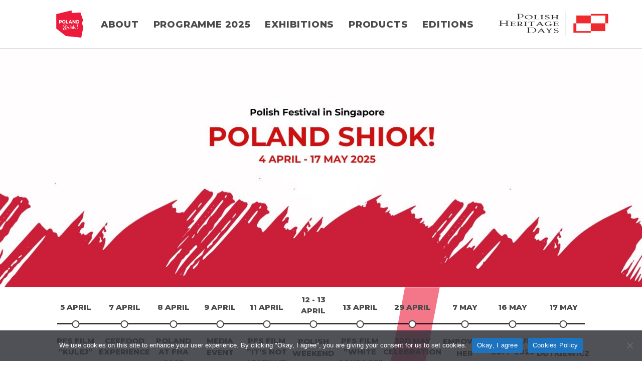

--- FILE ---
content_type: text/html; charset=UTF-8
request_url: https://polandshiok.sg/category/programme/special-events/
body_size: 11697
content:
<!DOCTYPE html>
<html lang="en-US" class="no-js">

<head>
    <meta charset="UTF-8">
    <meta http-equiv="X-UA-Compatible" content="IE=edge">
    <meta name="viewport" content="width=device-width, initial-scale=1">
    <meta name="apple-mobile-web-app-capable" content="yes">
    <meta name="robots" content="all">
    <meta name="SKYPE_TOOLBAR" content="SKYPE_TOOLBAR_PARSER_COMPATIBLE">
    <meta name="apple-mobile-web-app-capable" content="yes">

    <link rel="apple-touch-icon" sizes="180x180" href="/wp-content/themes/shiok-23/apple-touch-icon.png">
    <link rel="icon" type="image/png" sizes="32x32" href="/wp-content/themes/shiok-23/favicon-32x32.png">
    <link rel="icon" type="image/png" sizes="16x16" href="/wp-content/themes/shiok-23/favicon-16x16.png">
    <link rel="manifest" href="/wp-content/themes/shiok-23/site.webmanifest">
    <link rel="mask-icon" href="/wp-content/themes/shiok-23/safari-pinned-tab.svg" color="#5bbad5">
    <meta name="msapplication-TileColor" content="#da532c">
    <meta name="theme-color" content="#ffffff">
    <link rel="stylesheet" href="/wp-content/themes/shiok-23/styles/bulma.min.css">
    <link href="https://fonts.googleapis.com/css?family=Montserrat:300,400,500,600,800&display=swap" rel="stylesheet">
    <link href="https://fonts.googleapis.com/css?family=EB+Garamond&display=swap" rel="stylesheet">
    <link href="https://fonts.googleapis.com/css2?family=Cormorant+Garamond:wght@600&display=swap" rel=" stylesheet">
    <link rel="stylesheet" href="https://use.fontawesome.com/releases/v5.6.3/css/all.css" integrity="sha384-UHRtZLI+pbxtHCWp1t77Bi1L4ZtiqrqD80Kn4Z8NTSRyMA2Fd33n5dQ8lWUE00s/" crossorigin="anonymous">

    <!--[if lt IE 9]>
		<script src="https://polandshiok.sg/wp-content/themes/shiok-23/js/html5.js"></script>
		<![endif]-->
    <meta name='robots' content='index, follow, max-image-preview:large, max-snippet:-1, max-video-preview:-1' />
	<style>img:is([sizes="auto" i], [sizes^="auto," i]) { contain-intrinsic-size: 3000px 1500px }</style>
	
	<!-- This site is optimized with the Yoast SEO plugin v24.9 - https://yoast.com/wordpress/plugins/seo/ -->
	<title>Special Events</title>
	<link rel="canonical" href="https://polandshiok.sg/category/programme/special-events/" />
	<meta property="og:locale" content="en_US" />
	<meta property="og:type" content="article" />
	<meta property="og:title" content="Special Events" />
	<meta property="og:url" content="https://polandshiok.sg/category/programme/special-events/" />
	<meta property="og:site_name" content="polandshiok.sg" />
	<meta name="twitter:card" content="summary_large_image" />
	<script type="application/ld+json" class="yoast-schema-graph">{"@context":"https://schema.org","@graph":[{"@type":"CollectionPage","@id":"https://polandshiok.sg/category/programme/special-events/","url":"https://polandshiok.sg/category/programme/special-events/","name":"Special Events","isPartOf":{"@id":"https://polandshiok.sg/#website"},"primaryImageOfPage":{"@id":"https://polandshiok.sg/category/programme/special-events/#primaryimage"},"image":{"@id":"https://polandshiok.sg/category/programme/special-events/#primaryimage"},"thumbnailUrl":"https://polandshiok.sg/wp-content/uploads/2019/04/OfficialOpening.png","breadcrumb":{"@id":"https://polandshiok.sg/category/programme/special-events/#breadcrumb"},"inLanguage":"en-US"},{"@type":"ImageObject","inLanguage":"en-US","@id":"https://polandshiok.sg/category/programme/special-events/#primaryimage","url":"https://polandshiok.sg/wp-content/uploads/2019/04/OfficialOpening.png","contentUrl":"https://polandshiok.sg/wp-content/uploads/2019/04/OfficialOpening.png","width":1512,"height":1134},{"@type":"BreadcrumbList","@id":"https://polandshiok.sg/category/programme/special-events/#breadcrumb","itemListElement":[{"@type":"ListItem","position":1,"name":"Home","item":"https://polandshiok.sg/"},{"@type":"ListItem","position":2,"name":"Programme","item":"https://polandshiok.sg/category/programme/"},{"@type":"ListItem","position":3,"name":"Special Events"}]},{"@type":"WebSite","@id":"https://polandshiok.sg/#website","url":"https://polandshiok.sg/","name":"polandshiok.sg","description":"","publisher":{"@id":"https://polandshiok.sg/#organization"},"potentialAction":[{"@type":"SearchAction","target":{"@type":"EntryPoint","urlTemplate":"https://polandshiok.sg/?s={search_term_string}"},"query-input":{"@type":"PropertyValueSpecification","valueRequired":true,"valueName":"search_term_string"}}],"inLanguage":"en-US"},{"@type":"Organization","@id":"https://polandshiok.sg/#organization","name":"EMBASSY OF THE REPUBLIC OF POLAND","url":"https://polandshiok.sg/","logo":{"@type":"ImageObject","inLanguage":"en-US","@id":"https://polandshiok.sg/#/schema/logo/image/","url":"https://polandshiok.sg/wp-content/uploads/2020/08/Embassy-of-Poland_logo.png","contentUrl":"https://polandshiok.sg/wp-content/uploads/2020/08/Embassy-of-Poland_logo.png","width":615,"height":414,"caption":"EMBASSY OF THE REPUBLIC OF POLAND"},"image":{"@id":"https://polandshiok.sg/#/schema/logo/image/"},"sameAs":["https://www.facebook.com/PolandSHIOK","https://www.instagram.com/polandshiok/"]}]}</script>
	<!-- / Yoast SEO plugin. -->


<link rel="alternate" type="application/rss+xml" title="polandshiok.sg &raquo; Special Events Category Feed" href="https://polandshiok.sg/category/programme/special-events/feed/" />
<script type="text/javascript">
/* <![CDATA[ */
window._wpemojiSettings = {"baseUrl":"https:\/\/s.w.org\/images\/core\/emoji\/15.1.0\/72x72\/","ext":".png","svgUrl":"https:\/\/s.w.org\/images\/core\/emoji\/15.1.0\/svg\/","svgExt":".svg","source":{"concatemoji":"https:\/\/polandshiok.sg\/wp-includes\/js\/wp-emoji-release.min.js?ver=6.8"}};
/*! This file is auto-generated */
!function(i,n){var o,s,e;function c(e){try{var t={supportTests:e,timestamp:(new Date).valueOf()};sessionStorage.setItem(o,JSON.stringify(t))}catch(e){}}function p(e,t,n){e.clearRect(0,0,e.canvas.width,e.canvas.height),e.fillText(t,0,0);var t=new Uint32Array(e.getImageData(0,0,e.canvas.width,e.canvas.height).data),r=(e.clearRect(0,0,e.canvas.width,e.canvas.height),e.fillText(n,0,0),new Uint32Array(e.getImageData(0,0,e.canvas.width,e.canvas.height).data));return t.every(function(e,t){return e===r[t]})}function u(e,t,n){switch(t){case"flag":return n(e,"\ud83c\udff3\ufe0f\u200d\u26a7\ufe0f","\ud83c\udff3\ufe0f\u200b\u26a7\ufe0f")?!1:!n(e,"\ud83c\uddfa\ud83c\uddf3","\ud83c\uddfa\u200b\ud83c\uddf3")&&!n(e,"\ud83c\udff4\udb40\udc67\udb40\udc62\udb40\udc65\udb40\udc6e\udb40\udc67\udb40\udc7f","\ud83c\udff4\u200b\udb40\udc67\u200b\udb40\udc62\u200b\udb40\udc65\u200b\udb40\udc6e\u200b\udb40\udc67\u200b\udb40\udc7f");case"emoji":return!n(e,"\ud83d\udc26\u200d\ud83d\udd25","\ud83d\udc26\u200b\ud83d\udd25")}return!1}function f(e,t,n){var r="undefined"!=typeof WorkerGlobalScope&&self instanceof WorkerGlobalScope?new OffscreenCanvas(300,150):i.createElement("canvas"),a=r.getContext("2d",{willReadFrequently:!0}),o=(a.textBaseline="top",a.font="600 32px Arial",{});return e.forEach(function(e){o[e]=t(a,e,n)}),o}function t(e){var t=i.createElement("script");t.src=e,t.defer=!0,i.head.appendChild(t)}"undefined"!=typeof Promise&&(o="wpEmojiSettingsSupports",s=["flag","emoji"],n.supports={everything:!0,everythingExceptFlag:!0},e=new Promise(function(e){i.addEventListener("DOMContentLoaded",e,{once:!0})}),new Promise(function(t){var n=function(){try{var e=JSON.parse(sessionStorage.getItem(o));if("object"==typeof e&&"number"==typeof e.timestamp&&(new Date).valueOf()<e.timestamp+604800&&"object"==typeof e.supportTests)return e.supportTests}catch(e){}return null}();if(!n){if("undefined"!=typeof Worker&&"undefined"!=typeof OffscreenCanvas&&"undefined"!=typeof URL&&URL.createObjectURL&&"undefined"!=typeof Blob)try{var e="postMessage("+f.toString()+"("+[JSON.stringify(s),u.toString(),p.toString()].join(",")+"));",r=new Blob([e],{type:"text/javascript"}),a=new Worker(URL.createObjectURL(r),{name:"wpTestEmojiSupports"});return void(a.onmessage=function(e){c(n=e.data),a.terminate(),t(n)})}catch(e){}c(n=f(s,u,p))}t(n)}).then(function(e){for(var t in e)n.supports[t]=e[t],n.supports.everything=n.supports.everything&&n.supports[t],"flag"!==t&&(n.supports.everythingExceptFlag=n.supports.everythingExceptFlag&&n.supports[t]);n.supports.everythingExceptFlag=n.supports.everythingExceptFlag&&!n.supports.flag,n.DOMReady=!1,n.readyCallback=function(){n.DOMReady=!0}}).then(function(){return e}).then(function(){var e;n.supports.everything||(n.readyCallback(),(e=n.source||{}).concatemoji?t(e.concatemoji):e.wpemoji&&e.twemoji&&(t(e.twemoji),t(e.wpemoji)))}))}((window,document),window._wpemojiSettings);
/* ]]> */
</script>
<link rel='stylesheet' id='sbi_styles-css' href='https://polandshiok.sg/wp-content/plugins/instagram-feed/css/sbi-styles.min.css?ver=6.8.0' type='text/css' media='all' />
<style id='wp-emoji-styles-inline-css' type='text/css'>

	img.wp-smiley, img.emoji {
		display: inline !important;
		border: none !important;
		box-shadow: none !important;
		height: 1em !important;
		width: 1em !important;
		margin: 0 0.07em !important;
		vertical-align: -0.1em !important;
		background: none !important;
		padding: 0 !important;
	}
</style>
<link rel='stylesheet' id='wp-block-library-css' href='https://polandshiok.sg/wp-includes/css/dist/block-library/style.min.css?ver=6.8' type='text/css' media='all' />
<style id='classic-theme-styles-inline-css' type='text/css'>
/*! This file is auto-generated */
.wp-block-button__link{color:#fff;background-color:#32373c;border-radius:9999px;box-shadow:none;text-decoration:none;padding:calc(.667em + 2px) calc(1.333em + 2px);font-size:1.125em}.wp-block-file__button{background:#32373c;color:#fff;text-decoration:none}
</style>
<style id='pdfemb-pdf-embedder-viewer-style-inline-css' type='text/css'>
.wp-block-pdfemb-pdf-embedder-viewer{max-width:none}

</style>
<style id='global-styles-inline-css' type='text/css'>
:root{--wp--preset--aspect-ratio--square: 1;--wp--preset--aspect-ratio--4-3: 4/3;--wp--preset--aspect-ratio--3-4: 3/4;--wp--preset--aspect-ratio--3-2: 3/2;--wp--preset--aspect-ratio--2-3: 2/3;--wp--preset--aspect-ratio--16-9: 16/9;--wp--preset--aspect-ratio--9-16: 9/16;--wp--preset--color--black: #000000;--wp--preset--color--cyan-bluish-gray: #abb8c3;--wp--preset--color--white: #ffffff;--wp--preset--color--pale-pink: #f78da7;--wp--preset--color--vivid-red: #cf2e2e;--wp--preset--color--luminous-vivid-orange: #ff6900;--wp--preset--color--luminous-vivid-amber: #fcb900;--wp--preset--color--light-green-cyan: #7bdcb5;--wp--preset--color--vivid-green-cyan: #00d084;--wp--preset--color--pale-cyan-blue: #8ed1fc;--wp--preset--color--vivid-cyan-blue: #0693e3;--wp--preset--color--vivid-purple: #9b51e0;--wp--preset--gradient--vivid-cyan-blue-to-vivid-purple: linear-gradient(135deg,rgba(6,147,227,1) 0%,rgb(155,81,224) 100%);--wp--preset--gradient--light-green-cyan-to-vivid-green-cyan: linear-gradient(135deg,rgb(122,220,180) 0%,rgb(0,208,130) 100%);--wp--preset--gradient--luminous-vivid-amber-to-luminous-vivid-orange: linear-gradient(135deg,rgba(252,185,0,1) 0%,rgba(255,105,0,1) 100%);--wp--preset--gradient--luminous-vivid-orange-to-vivid-red: linear-gradient(135deg,rgba(255,105,0,1) 0%,rgb(207,46,46) 100%);--wp--preset--gradient--very-light-gray-to-cyan-bluish-gray: linear-gradient(135deg,rgb(238,238,238) 0%,rgb(169,184,195) 100%);--wp--preset--gradient--cool-to-warm-spectrum: linear-gradient(135deg,rgb(74,234,220) 0%,rgb(151,120,209) 20%,rgb(207,42,186) 40%,rgb(238,44,130) 60%,rgb(251,105,98) 80%,rgb(254,248,76) 100%);--wp--preset--gradient--blush-light-purple: linear-gradient(135deg,rgb(255,206,236) 0%,rgb(152,150,240) 100%);--wp--preset--gradient--blush-bordeaux: linear-gradient(135deg,rgb(254,205,165) 0%,rgb(254,45,45) 50%,rgb(107,0,62) 100%);--wp--preset--gradient--luminous-dusk: linear-gradient(135deg,rgb(255,203,112) 0%,rgb(199,81,192) 50%,rgb(65,88,208) 100%);--wp--preset--gradient--pale-ocean: linear-gradient(135deg,rgb(255,245,203) 0%,rgb(182,227,212) 50%,rgb(51,167,181) 100%);--wp--preset--gradient--electric-grass: linear-gradient(135deg,rgb(202,248,128) 0%,rgb(113,206,126) 100%);--wp--preset--gradient--midnight: linear-gradient(135deg,rgb(2,3,129) 0%,rgb(40,116,252) 100%);--wp--preset--font-size--small: 13px;--wp--preset--font-size--medium: 20px;--wp--preset--font-size--large: 36px;--wp--preset--font-size--x-large: 42px;--wp--preset--spacing--20: 0.44rem;--wp--preset--spacing--30: 0.67rem;--wp--preset--spacing--40: 1rem;--wp--preset--spacing--50: 1.5rem;--wp--preset--spacing--60: 2.25rem;--wp--preset--spacing--70: 3.38rem;--wp--preset--spacing--80: 5.06rem;--wp--preset--shadow--natural: 6px 6px 9px rgba(0, 0, 0, 0.2);--wp--preset--shadow--deep: 12px 12px 50px rgba(0, 0, 0, 0.4);--wp--preset--shadow--sharp: 6px 6px 0px rgba(0, 0, 0, 0.2);--wp--preset--shadow--outlined: 6px 6px 0px -3px rgba(255, 255, 255, 1), 6px 6px rgba(0, 0, 0, 1);--wp--preset--shadow--crisp: 6px 6px 0px rgba(0, 0, 0, 1);}:where(.is-layout-flex){gap: 0.5em;}:where(.is-layout-grid){gap: 0.5em;}body .is-layout-flex{display: flex;}.is-layout-flex{flex-wrap: wrap;align-items: center;}.is-layout-flex > :is(*, div){margin: 0;}body .is-layout-grid{display: grid;}.is-layout-grid > :is(*, div){margin: 0;}:where(.wp-block-columns.is-layout-flex){gap: 2em;}:where(.wp-block-columns.is-layout-grid){gap: 2em;}:where(.wp-block-post-template.is-layout-flex){gap: 1.25em;}:where(.wp-block-post-template.is-layout-grid){gap: 1.25em;}.has-black-color{color: var(--wp--preset--color--black) !important;}.has-cyan-bluish-gray-color{color: var(--wp--preset--color--cyan-bluish-gray) !important;}.has-white-color{color: var(--wp--preset--color--white) !important;}.has-pale-pink-color{color: var(--wp--preset--color--pale-pink) !important;}.has-vivid-red-color{color: var(--wp--preset--color--vivid-red) !important;}.has-luminous-vivid-orange-color{color: var(--wp--preset--color--luminous-vivid-orange) !important;}.has-luminous-vivid-amber-color{color: var(--wp--preset--color--luminous-vivid-amber) !important;}.has-light-green-cyan-color{color: var(--wp--preset--color--light-green-cyan) !important;}.has-vivid-green-cyan-color{color: var(--wp--preset--color--vivid-green-cyan) !important;}.has-pale-cyan-blue-color{color: var(--wp--preset--color--pale-cyan-blue) !important;}.has-vivid-cyan-blue-color{color: var(--wp--preset--color--vivid-cyan-blue) !important;}.has-vivid-purple-color{color: var(--wp--preset--color--vivid-purple) !important;}.has-black-background-color{background-color: var(--wp--preset--color--black) !important;}.has-cyan-bluish-gray-background-color{background-color: var(--wp--preset--color--cyan-bluish-gray) !important;}.has-white-background-color{background-color: var(--wp--preset--color--white) !important;}.has-pale-pink-background-color{background-color: var(--wp--preset--color--pale-pink) !important;}.has-vivid-red-background-color{background-color: var(--wp--preset--color--vivid-red) !important;}.has-luminous-vivid-orange-background-color{background-color: var(--wp--preset--color--luminous-vivid-orange) !important;}.has-luminous-vivid-amber-background-color{background-color: var(--wp--preset--color--luminous-vivid-amber) !important;}.has-light-green-cyan-background-color{background-color: var(--wp--preset--color--light-green-cyan) !important;}.has-vivid-green-cyan-background-color{background-color: var(--wp--preset--color--vivid-green-cyan) !important;}.has-pale-cyan-blue-background-color{background-color: var(--wp--preset--color--pale-cyan-blue) !important;}.has-vivid-cyan-blue-background-color{background-color: var(--wp--preset--color--vivid-cyan-blue) !important;}.has-vivid-purple-background-color{background-color: var(--wp--preset--color--vivid-purple) !important;}.has-black-border-color{border-color: var(--wp--preset--color--black) !important;}.has-cyan-bluish-gray-border-color{border-color: var(--wp--preset--color--cyan-bluish-gray) !important;}.has-white-border-color{border-color: var(--wp--preset--color--white) !important;}.has-pale-pink-border-color{border-color: var(--wp--preset--color--pale-pink) !important;}.has-vivid-red-border-color{border-color: var(--wp--preset--color--vivid-red) !important;}.has-luminous-vivid-orange-border-color{border-color: var(--wp--preset--color--luminous-vivid-orange) !important;}.has-luminous-vivid-amber-border-color{border-color: var(--wp--preset--color--luminous-vivid-amber) !important;}.has-light-green-cyan-border-color{border-color: var(--wp--preset--color--light-green-cyan) !important;}.has-vivid-green-cyan-border-color{border-color: var(--wp--preset--color--vivid-green-cyan) !important;}.has-pale-cyan-blue-border-color{border-color: var(--wp--preset--color--pale-cyan-blue) !important;}.has-vivid-cyan-blue-border-color{border-color: var(--wp--preset--color--vivid-cyan-blue) !important;}.has-vivid-purple-border-color{border-color: var(--wp--preset--color--vivid-purple) !important;}.has-vivid-cyan-blue-to-vivid-purple-gradient-background{background: var(--wp--preset--gradient--vivid-cyan-blue-to-vivid-purple) !important;}.has-light-green-cyan-to-vivid-green-cyan-gradient-background{background: var(--wp--preset--gradient--light-green-cyan-to-vivid-green-cyan) !important;}.has-luminous-vivid-amber-to-luminous-vivid-orange-gradient-background{background: var(--wp--preset--gradient--luminous-vivid-amber-to-luminous-vivid-orange) !important;}.has-luminous-vivid-orange-to-vivid-red-gradient-background{background: var(--wp--preset--gradient--luminous-vivid-orange-to-vivid-red) !important;}.has-very-light-gray-to-cyan-bluish-gray-gradient-background{background: var(--wp--preset--gradient--very-light-gray-to-cyan-bluish-gray) !important;}.has-cool-to-warm-spectrum-gradient-background{background: var(--wp--preset--gradient--cool-to-warm-spectrum) !important;}.has-blush-light-purple-gradient-background{background: var(--wp--preset--gradient--blush-light-purple) !important;}.has-blush-bordeaux-gradient-background{background: var(--wp--preset--gradient--blush-bordeaux) !important;}.has-luminous-dusk-gradient-background{background: var(--wp--preset--gradient--luminous-dusk) !important;}.has-pale-ocean-gradient-background{background: var(--wp--preset--gradient--pale-ocean) !important;}.has-electric-grass-gradient-background{background: var(--wp--preset--gradient--electric-grass) !important;}.has-midnight-gradient-background{background: var(--wp--preset--gradient--midnight) !important;}.has-small-font-size{font-size: var(--wp--preset--font-size--small) !important;}.has-medium-font-size{font-size: var(--wp--preset--font-size--medium) !important;}.has-large-font-size{font-size: var(--wp--preset--font-size--large) !important;}.has-x-large-font-size{font-size: var(--wp--preset--font-size--x-large) !important;}
:where(.wp-block-post-template.is-layout-flex){gap: 1.25em;}:where(.wp-block-post-template.is-layout-grid){gap: 1.25em;}
:where(.wp-block-columns.is-layout-flex){gap: 2em;}:where(.wp-block-columns.is-layout-grid){gap: 2em;}
:root :where(.wp-block-pullquote){font-size: 1.5em;line-height: 1.6;}
</style>
<link rel='stylesheet' id='cookie-notice-front-css' href='https://polandshiok.sg/wp-content/plugins/cookie-notice/css/front.min.css?ver=2.5.6' type='text/css' media='all' />
<link rel='stylesheet' id='crellyslider.min-css' href='https://polandshiok.sg/wp-content/plugins/crelly-slider/css/crellyslider.min.css?ver=1.4.7' type='text/css' media='all' />
<link rel='stylesheet' id='bwg_fonts-css' href='https://polandshiok.sg/wp-content/plugins/photo-gallery/css/bwg-fonts/fonts.css?ver=0.0.1' type='text/css' media='all' />
<link rel='stylesheet' id='sumoselect-css' href='https://polandshiok.sg/wp-content/plugins/photo-gallery/css/sumoselect.min.css?ver=3.4.6' type='text/css' media='all' />
<link rel='stylesheet' id='mCustomScrollbar-css' href='https://polandshiok.sg/wp-content/plugins/photo-gallery/css/jquery.mCustomScrollbar.min.css?ver=3.1.5' type='text/css' media='all' />
<link rel='stylesheet' id='bwg_googlefonts-css' href='https://fonts.googleapis.com/css?family=Ubuntu&#038;subset=greek,latin,greek-ext,vietnamese,cyrillic-ext,latin-ext,cyrillic' type='text/css' media='all' />
<link rel='stylesheet' id='bwg_frontend-css' href='https://polandshiok.sg/wp-content/plugins/photo-gallery/css/styles.min.css?ver=1.8.35' type='text/css' media='all' />
<link rel='stylesheet' id='main-style-css' href='https://polandshiok.sg/wp-content/themes/shiok-23/styles/style.css?ver=1.0.0' type='text/css' media='all' />
<script type="text/javascript" id="cookie-notice-front-js-before">
/* <![CDATA[ */
var cnArgs = {"ajaxUrl":"https:\/\/polandshiok.sg\/wp-admin\/admin-ajax.php","nonce":"1d33c9746e","hideEffect":"fade","position":"bottom","onScroll":false,"onScrollOffset":100,"onClick":false,"cookieName":"cookie_notice_accepted","cookieTime":15811200,"cookieTimeRejected":15811200,"globalCookie":false,"redirection":false,"cache":false,"revokeCookies":false,"revokeCookiesOpt":"automatic"};
/* ]]> */
</script>
<script type="text/javascript" src="https://polandshiok.sg/wp-content/plugins/cookie-notice/js/front.min.js?ver=2.5.6" id="cookie-notice-front-js"></script>
<script type="text/javascript" src="https://polandshiok.sg/wp-includes/js/jquery/jquery.min.js?ver=3.7.1" id="jquery-core-js"></script>
<script type="text/javascript" src="https://polandshiok.sg/wp-includes/js/jquery/jquery-migrate.min.js?ver=3.4.1" id="jquery-migrate-js"></script>
<script type="text/javascript" src="https://polandshiok.sg/wp-includes/js/jquery/ui/core.min.js?ver=1.13.3" id="jquery-ui-core-js"></script>
<script type="text/javascript" src="https://polandshiok.sg/wp-content/plugins/crelly-slider/js/jquery.crellyslider.min.js?ver=1.4.7" id="jquery.crellyslider.min-js"></script>
<script type="text/javascript" src="https://polandshiok.sg/wp-content/plugins/photo-gallery/js/jquery.sumoselect.min.js?ver=3.4.6" id="sumoselect-js"></script>
<script type="text/javascript" src="https://polandshiok.sg/wp-content/plugins/photo-gallery/js/tocca.min.js?ver=2.0.9" id="bwg_mobile-js"></script>
<script type="text/javascript" src="https://polandshiok.sg/wp-content/plugins/photo-gallery/js/jquery.mCustomScrollbar.concat.min.js?ver=3.1.5" id="mCustomScrollbar-js"></script>
<script type="text/javascript" src="https://polandshiok.sg/wp-content/plugins/photo-gallery/js/jquery.fullscreen.min.js?ver=0.6.0" id="jquery-fullscreen-js"></script>
<script type="text/javascript" id="bwg_frontend-js-extra">
/* <![CDATA[ */
var bwg_objectsL10n = {"bwg_field_required":"field is required.","bwg_mail_validation":"This is not a valid email address.","bwg_search_result":"There are no images matching your search.","bwg_select_tag":"Select Tag","bwg_order_by":"Order By","bwg_search":"Search","bwg_show_ecommerce":"Show Ecommerce","bwg_hide_ecommerce":"Hide Ecommerce","bwg_show_comments":"Show Comments","bwg_hide_comments":"Hide Comments","bwg_restore":"Restore","bwg_maximize":"Maximize","bwg_fullscreen":"Fullscreen","bwg_exit_fullscreen":"Exit Fullscreen","bwg_search_tag":"SEARCH...","bwg_tag_no_match":"No tags found","bwg_all_tags_selected":"All tags selected","bwg_tags_selected":"tags selected","play":"Play","pause":"Pause","is_pro":"","bwg_play":"Play","bwg_pause":"Pause","bwg_hide_info":"Hide info","bwg_show_info":"Show info","bwg_hide_rating":"Hide rating","bwg_show_rating":"Show rating","ok":"Ok","cancel":"Cancel","select_all":"Select all","lazy_load":"0","lazy_loader":"https:\/\/polandshiok.sg\/wp-content\/plugins\/photo-gallery\/images\/ajax_loader.png","front_ajax":"0","bwg_tag_see_all":"see all tags","bwg_tag_see_less":"see less tags"};
/* ]]> */
</script>
<script type="text/javascript" src="https://polandshiok.sg/wp-content/plugins/photo-gallery/js/scripts.min.js?ver=1.8.35" id="bwg_frontend-js"></script>
<script type="text/javascript" src="https://polandshiok.sg/wp-content/themes/shiok-23/scripts/app.js?ver=11" id="app-script-js"></script>
<link rel="https://api.w.org/" href="https://polandshiok.sg/wp-json/" /><link rel="alternate" title="JSON" type="application/json" href="https://polandshiok.sg/wp-json/wp/v2/categories/30" /><link rel="EditURI" type="application/rsd+xml" title="RSD" href="https://polandshiok.sg/xmlrpc.php?rsd" />
<meta name="generator" content="WordPress 6.8" />
	<meta name="name" content="polandshiok.sg">
				<meta name="description" content="">
				<meta name="twitter:title" content="polandshiok.sg">
				<meta name="twitter:description" content="">
				<meta property="og:url" content="polandshiok.sg">
				<meta property="og:type" content="article">
				<meta property="og:title" content="polandshiok.sg">
				<meta property="og:description" content="">
				<meta property="og:site_name" content="polandshiok.sg">
				<meta itemprop="name" content="polandshiok.sg">
				<meta itemprop="description" content="">    <!-- Global site tag (gtag.js) - Google Analytics -->
    <script async src="https://www.googletagmanager.com/gtag/js?id=UA-155255396-1"></script>
    <script>
        window.dataLayer = window.dataLayer || [];

        function gtag() {
            dataLayer.push(arguments);
        }
        gtag('js', new Date());

        gtag('config', 'UA-155255396-1');
    </script>


</head>

<body class="archive category category-special-events category-30 wp-theme-shiok-23 cookies-not-set">
    <div class="Site" id="app">
        <div class="main-toper has-background-white">
            <div class="container">
                <nav class="navbar" role="navigation" aria-label="main navigation">
                    <div class="navbar-brand">
                        <a href="/" class="navbar-item">
                            <img src="https://polandshiok.sg/wp-content/themes/shiok-23/images/poland-shiok-square-inverse.png" class="is-hidden-touch" alt="PolandSHIOK 2020 Singapore" style="height: 100px;">
                            <img src="https://polandshiok.sg/wp-content/themes/shiok-23/images/poland-shiok-horizontal-horizontal.png" class="is-hidden-desktop" alt="PolandSHIOK 2020 Singapore" style="height: 100px;">
                            <img src="/wp-content/themes/shiok-23/images/Logo-Polish-Heritage-Days-120.png" class="is-hidden-desktop" alt="Polish Heritage Days" style="height: 100px;">
                        </a>

                        <a role="button" class="navbar-burger burger" aria-label="menu" aria-expanded="false" data-target="navbarBasicExample">
                            <span aria-hidden="true"></span>
                            <span aria-hidden="true"></span>
                            <span aria-hidden="true"></span>
                        </a>
                    </div>

                    <div class="navbar-menu">
                        <div class="navbar-start">
                            
					<div class="navbar-item is-hoverable"><a class="navbar-item" href="https://polandshiok.sg/festival/about/">About</a>
</div>					<div class="navbar-item is-hoverable"><a class="navbar-item" href="https://polandshiok.sg/programme-2025/">Programme 2025</a>
</div>					<div class="navbar-item is-hoverable"><a class="navbar-item" href="https://polandshiok.sg/exhibitions/">Exhibitions</a>
</div>					<div class="navbar-item is-hoverable"><a class="navbar-item" href="https://polandshiok.sg/products/">PRODUCTS</a>
</div>					<div class="navbar-item is-hoverable"><a class="navbar-item" href="">Editions</a>
<div class="navbar-dropdown">					<a class="navbar-item menu-parent is-hidden-touch" data-menu="162" href="https://polandshiok.sg/editions/polandshiok-2017/">PolandSHIOK 2017</a>
					<a class="navbar-item menu-parent is-hidden-touch" data-menu="165" href="https://polandshiok.sg/editions/polandshiok-2018/">PolandSHIOK 2018</a>
					<a class="navbar-item secondary is-hidden-touch" data-menu-parent="165" href="https://polandshiok.sg/gallery/2018-2/">Gallery 2018</a>
					<a class="navbar-item menu-parent is-hidden-touch" data-menu="1054" href="https://polandshiok.sg/editions/polandshiok-2019/">PolandSHIOK 2019</a>
					<a class="navbar-item secondary is-hidden-touch" data-menu-parent="1054" href="https://polandshiok.sg/programme-2019/">PROGRAMME (2019)</a>
					<a class="navbar-item menu-parent is-hidden-touch" data-menu="2748" href="https://polandshiok.sg/editions/polandshiok-2020/">PolandSHIOK 2020</a>
					<a class="navbar-item secondary is-hidden-touch" data-menu-parent="2748" href="https://polandshiok.sg/programme/">Programme 2020</a>
					<a class="navbar-item menu-parent is-hidden-touch" data-menu="5481" href="https://polandshiok.sg/editions/polandshiok-2021/">PolandSHIOK 2021</a>
					<a class="navbar-item secondary is-hidden-touch" data-menu-parent="5481" href="https://polandshiok.sg/programme2021/">Programme 2021</a>
					<a class="navbar-item menu-parent is-hidden-touch" data-menu="6667" href="https://polandshiok.sg/editions/polandshiok-2022/">PolandSHIOK 2022</a>
					<a class="navbar-item secondary is-hidden-touch" data-menu-parent="6667" href="https://polandshiok.sg/programme2022/">Programme 2022</a>
					<a class="navbar-item menu-parent is-hidden-touch" data-menu="8224" href="https://polandshiok.sg/gallery/polandshiok-2023/">PolandSHIOK 2023</a>
					<a class="navbar-item secondary is-hidden-touch" data-menu-parent="8224" href="https://polandshiok.sg/programme-2023/">Programme 2023</a>
					<a class="navbar-item menu-parent is-hidden-touch" data-menu="10081" href="https://polandshiok.sg/editions/poland-shiok-2024/">PolandSHIOK 2024</a>
					<a class="navbar-item secondary is-hidden-touch" data-menu-parent="10081" href="https://polandshiok.sg/programme-2024/">Programme 2024</a>
</div></div>			
                        </div>
                        <div class="is-hidden-mobile" style="display:flex; justify-content:flex-end; height:65px; margin-top:15px;">
                            <img src="/wp-content/themes/shiok-23/images/Logo-Polish-Heritage-Days-120.png" alt="Polish Heritage Days">
                        </div>
                    </div>
                </nav>
            </div>
        </div>

        <main class="Site-content">

<div class="is-hidden-mobile"><div style="display: none;" class="crellyslider-slider crellyslider-slider-full-width crellyslider-slider-homepage-v1 crellyslider-1" id="crellyslider-1">
<ul>
<li
style="
background-color: transparent;
background-image: none;
background-position: center center;
background-repeat: no-repeat;
background-size: cover;

"
data-in="fade"
data-ease-in="300"
data-out="fade"
data-ease-out="300"
data-time="3000"
>
<img
class=""
src="https://polandshiok.sg/wp-content/uploads/2025/03/strona-www-1.jpg"
alt=""
style="
z-index: 1;

"
data-delay="0"
data-ease-in="300"
data-ease-out="300"
data-in="fade"
data-out="fade"
data-ignore-ease-out="0"
data-top="0"
data-left="0"
data-time="all"
/>
</li>
</ul>
</div>
<script type="text/javascript">
(function($) {
$(document).ready(function() {
$("#crellyslider-1").crellySlider({
layout: 'full-width',
responsive: 1,
startWidth: 1345,
startHeight: 500,
automaticSlide: 1,
showControls: 1,
showNavigation: 1,
enableSwipe: 1,
showProgressBar: 1,
pauseOnHover: 0,
randomOrder: 0,
startFromSlide: 0,
beforeStart : function() {},
beforeSetResponsive : function() {},
beforeSlideStart : function() {},
beforePause	: function() {},
beforeResume : function() {},
});
});
})(jQuery);
</script>
</div><div class="is-hidden-tablet"><div style="display: none;" class="crellyslider-slider crellyslider-slider-full-width crellyslider-slider-HomePage-v1_mobile crellyslider-3" id="crellyslider-3">
<ul>
<li
style="
background-color: transparent;
background-image: none;
background-position: center center;
background-repeat: no-repeat;
background-size: cover;

"
data-in="fade"
data-ease-in="300"
data-out="fade"
data-ease-out="300"
data-time="3000"
>
<img
class=""
src=""
alt=""
style="
z-index: 1;

"
data-delay="0"
data-ease-in="300"
data-ease-out="300"
data-in="fade"
data-out="fade"
data-ignore-ease-out="0"
data-top="0"
data-left="0"
data-time="all"
/>
<img
class=""
src="https://polandshiok.sg/wp-content/uploads/2025/03/strona-www-mobile.jpg"
alt=""
style="
z-index: 1;

"
data-delay="0"
data-ease-in="300"
data-ease-out="300"
data-in="fade"
data-out="fade"
data-ignore-ease-out="0"
data-top="0"
data-left="0"
data-time="all"
/>
</li>
<li
style="
background-color: transparent;
background-image: url('https://polandshiok.sg/wp-content/uploads/2020/09/biesczady.jpg');
background-position: center center;
background-repeat: no-repeat;
background-size: cover;

"
data-in="fade"
data-ease-in="300"
data-out="fade"
data-ease-out="300"
data-time="5000"
>
<div
class=""
style="z-index: 1;

"
data-delay="0"
data-ease-in="300"
data-ease-out="300"
data-in="slideRight"
data-out="fadeRight"
data-ignore-ease-out="0"
data-top="792"
data-left="137"
data-time="all"
></div>
</li>
<li
style="
background-color: transparent;
background-image: url('https://polandshiok.sg/wp-content/uploads/2020/09/sowinski-park.jpg');
background-position: center center;
background-repeat: no-repeat;
background-size: cover;

"
data-in="fade"
data-ease-in="300"
data-out="fade"
data-ease-out="300"
data-time="5000"
>
<div
class=""
style="z-index: 1;

"
data-delay="0"
data-ease-in="300"
data-ease-out="300"
data-in="fade"
data-out="fade"
data-ignore-ease-out="0"
data-top="22"
data-left="139"
data-time="all"
><span style="font-family: 'arial black', sans-serif; color: #ffffff; font-size: 55px;">Bringing Poland<br />closer to Singapore!</span></div>
</li>
</ul>
</div>
<script type="text/javascript">
(function($) {
$(document).ready(function() {
$("#crellyslider-3").crellySlider({
layout: 'full-width',
responsive: 1,
startWidth: 900,
startHeight: 900,
automaticSlide: 1,
showControls: 1,
showNavigation: 1,
enableSwipe: 1,
showProgressBar: 1,
pauseOnHover: 0,
randomOrder: 0,
startFromSlide: 0,
beforeStart : function() {},
beforeSetResponsive : function() {},
beforeSlideStart : function() {},
beforePause	: function() {},
beforeResume : function() {},
});
});
})(jQuery);
</script>
</div>
<div class="shiok-doodle">

<div class="container transparent-white-background">
<div class="pt-3">
<div class="is-hidden-mobile timeline-wraper"><ul class="timeline-container">
<!-- 1 -->
 	<li class="timeline-link">
    <a href="https://polandshiok.sg/polish-film-showcase-kulej-all-that-glitters-isnt-gold/">
<div class="eventdate">
        5 April</div>
<div>
        PFS FILM
<div>”KULEJ”</div>
</div>
</a><a href="https://polandshiok.sg/polish-film-showcase-kulej-all-that-glitters-isnt-gold/"></a><a href="https://polandshiok.sg/polish-film-showcase-kulej-all-that-glitters-isnt-gold/"></a><a href="https://polandshiok.sg/polish-film-showcase-kulej-all-that-glitters-isnt-gold/"></a><a href="https://polandshiok.sg/polish-film-showcase-kulej-all-that-glitters-isnt-gold/"></a><a href="https://polandshiok.sg/polish-film-showcase-kulej-all-that-glitters-isnt-gold/">    </a></li>
<!-- 2 -->
 	<li class="timeline-link">
    <a href=" https://polandshiok.sg/ceefood-experience-delights-from-central-eastern-europe/">
<div class="eventdate">
        7 April</div>
<div>
        CEEFOOD
<div>EXPERIENCE</div>
</div>
</a><a href=" https://polandshiok.sg/ceefood-experience-delights-from-central-eastern-europe/"></a><a href=" https://polandshiok.sg/ceefood-experience-delights-from-central-eastern-europe/"></a><a href=" https://polandshiok.sg/ceefood-experience-delights-from-central-eastern-europe/"></a><a href=" https://polandshiok.sg/ceefood-experience-delights-from-central-eastern-europe/"></a><a href=" https://polandshiok.sg/ceefood-experience-delights-from-central-eastern-europe/">    </a></li>
<!-- 3 -->
 	<li class="timeline-link">
    <a href=" https://polandshiok.sg/poland-at-fha-food-beverage-2025/">
<div class="eventdate">
      8 April</div>
<div>
        POLAND AT FHA 2025</div>
</a><a href=" https://polandshiok.sg/poland-at-fha-food-beverage-2025/"></a><a href=" https://polandshiok.sg/poland-at-fha-food-beverage-2025/"></a><a href=" https://polandshiok.sg/poland-at-fha-food-beverage-2025/"></a><a href="https://polandshiok.sg/poland-at-fha-food-beverage-2025/"></a><a href=" https://polandshiok.sg/poland-at-fha-food-beverage-2025/">    </a></li>
<!-- 4 -->
 	<li class="timeline-link">
    <a href=" https://polandshiok.sg/media-event-at-sunreef-yacht/">
<div class="eventdate">
      9 April</div>
<div>
        MEDIA</div>
EVENT

</a><a href=" https://polandshiok.sg/media-event-at-sunreef-yacht/"></a><a href=" https://polandshiok.sg/media-event-at-sunreef-yacht/"></a><a href=" https://polandshiok.sg/media-event-at-sunreef-yacht/"></a><a href=" https://polandshiok.sg/media-event-at-sunreef-yacht/"></a><a href=" https://polandshiok.sg/media-event-at-sunreef-yacht/">    </a></li>
<!-- 5 -->
 	<li class="timeline-link">
    <a href="https://polandshiok.sg/polish-film-showcase-its-not-my-film/">
<div class="eventdate">
      11 April</div>
<div>
        PFS FILM
<div>”IT’S NOT MY FILM”</div>
</div>
</a><a href="https://polandshiok.sg/polish-film-showcase-its-not-my-film/"></a><a href="https://polandshiok.sg/polish-film-showcase-its-not-my-film/"></a><a href="https://polandshiok.sg/polish-film-showcase-its-not-my-film/"></a><a href="https://polandshiok.sg/polish-film-showcase-its-not-my-film/"></a><a href="https://polandshiok.sg/polish-film-showcase-its-not-my-film/">    </a></li>
<!-- 6 -->
 	<li class="timeline-link">
    <a href="https://polandshiok.sg/polish-weekend-stevens/">
<div class="eventlongdate">
        12 - 13 April</div>
POLISH WEEKEND
<div>@STEVENS</div>
</a><a href="https://polandshiok.sg/polish-weekend-stevens/"></a><a href="https://polandshiok.sg/polish-weekend-stevens/"></a><a href="https://polandshiok.sg/polish-weekend-stevens/"></a><a href="https://polandshiok.sg/polish-weekend-stevens/"></a>
<div><a href="https://polandshiok.sg/polish-weekend-stevens/"></a></div></li>
<!-- 7 -->
 	<li class="timeline-link">
    <a href="https://polandshiok.sg/polish-film-showcase-white-courage/">
<div class="eventdate">
      13 April</div>
<div>
        PFS FILM
<div>”WHITE COURAGE”</div>
</div>
</a><a href="https://polandshiok.sg/polish-film-showcase-white-courage/"></a><a href="https://polandshiok.sg/polish-film-showcase-white-courage/"></a><a href="https://polandshiok.sg/polish-film-showcase-white-courage/"></a><a href="https://polandshiok.sg/polish-film-showcase-white-courage/"></a><a href="https://polandshiok.sg/polish-film-showcase-white-courage/">    </a></li>
<!-- 8 -->
 	<li class="timeline-link">
    <a href="https://polandshiok.sg/national-day-celebration-2/">
<div class="eventdate">
      29 April</div>
<div>
        3RD MAY
<div>CELEBRATION</div>
</div>
</a><a href="https://polandshiok.sg/national-day-celebration-2/"></a><a href="https://polandshiok.sg/national-day-celebration-2/"></a><a href="https://polandshiok.sg/national-day-celebration-2/"></a><a href="https://polandshiok.sg/national-day-celebration-2/"></a><a href="https://polandshiok.sg/national-day-celebration-2/">    </a></li>
<!-- 9 -->
 	<li class="timeline-link">
    <a href="https://polandshiok.sg/empowerher/">
<div class="eventdate">
      7 May</div>
</a><a href="https://polandshiok.sg/empowerher/"></a><a href="https://polandshiok.sg/empowerher/"></a>
<div><a href="https://polandshiok.sg/empowerher/">
EMPOWER

</a><a href="https://polandshiok.sg/empowerher/"></a><a href="https://polandshiok.sg/empowerher/"></a>
<div><a href="https://polandshiok.sg/empowerher/">HER

</a><a href="https://polandshiok.sg/empowerher/"></a><a href="https://polandshiok.sg/empowerher/"></a>
<div><a href="https://polandshiok.sg/empowerher/">
</a>
<div><a href="https://polandshiok.sg/empowerher/">
</a><a href="https://polandshiok.sg/empowerher/"></a><a href="https://polandshiok.sg/empowerher/">    </a></div>
</div>
</div>
</div></li>
<!-- 10 -->
 	<li class="timeline-link">
    <a href="https://polandshiok.sg/minghun-polish-film-as-part-of-the-euff-2025/">
<div class="eventdate">
      16 May</div>
<div>
        “MINGHUN”
<div>EUFF 2025</div>
</div>
</a><a href="https://polandshiok.sg/minghun-polish-film-as-part-of-the-euff-2025/"></a><a href="https://polandshiok.sg/minghun-polish-film-as-part-of-the-euff-2025/"></a><a href="https://polandshiok.sg/minghun-polish-film-as-part-of-the-euff-2025/"></a><a href="https://polandshiok.sg/minghun-polish-film-as-part-of-the-euff-2025/"></a><a href="https://polandshiok.sg/minghun-polish-film-as-part-of-the-euff-2025/">    </a></li>
<!-- 11 -->
 	<li class="timeline-link">
    <a href="https://polandshiok.sg/artur-dutkiewicz-trio-concert-at-the-singapore-botanic-gardens/">
<div class="eventdate">
      17 May</div>
</a><a href="https://polandshiok.sg/artur-dutkiewicz-trio-concert-at-the-singapore-botanic-gardens/"></a><a href="https://polandshiok.sg/artur-dutkiewicz-trio-concert-at-the-singapore-botanic-gardens/"></a>
<div><a href="https://polandshiok.sg/artur-dutkiewicz-trio-concert-at-the-singapore-botanic-gardens/">
ARTUR DUTKIEWICZ

</a><a href="https://polandshiok.sg/artur-dutkiewicz-trio-concert-at-the-singapore-botanic-gardens/"></a><a href="https://polandshiok.sg/artur-dutkiewicz-trio-concert-at-the-singapore-botanic-gardens/"></a>
<div><a href="https://polandshiok.sg/artur-dutkiewicz-trio-concert-at-the-singapore-botanic-gardens/">TRIO CONCERT

</a><a href="https://polandshiok.sg/artur-dutkiewicz-trio-concert-at-the-singapore-botanic-gardens/"></a><a href="https://polandshiok.sg/artur-dutkiewicz-trio-concert-at-the-singapore-botanic-gardens/"></a>
<div><a href="https://polandshiok.sg/artur-dutkiewicz-trio-concert-at-the-singapore-botanic-gardens/">
</a>
<div><a href="https://polandshiok.sg/artur-dutkiewicz-trio-concert-at-the-singapore-botanic-gardens/">
</a><a href="https://polandshiok.sg/artur-dutkiewicz-trio-concert-at-the-singapore-botanic-gardens/"></a><a href="https://polandshiok.sg/artur-dutkiewicz-trio-concert-at-the-singapore-botanic-gardens/">    </a></div>
</div>
</div>
</div></li>
</ul></div><div class="is-hidden-tablet timeline-mobile-wraper"><ul class="timeline-container">
<!-- 1 -->
 	<li class="timeline-link">
    <a href="https://polandshiok.sg/polish-film-showcase-kulej-all-that-glitters-isnt-gold/">
<div class="eventdate">
        5 April</div>
<div>
        PFS FILM
<div>”KULEJ”</div>
</div>
</a><a href="https://polandshiok.sg/polish-film-showcase-kulej-all-that-glitters-isnt-gold/"></a><a href="https://polandshiok.sg/polish-film-showcase-kulej-all-that-glitters-isnt-gold/"></a><a href="https://polandshiok.sg/polish-film-showcase-kulej-all-that-glitters-isnt-gold/"></a><a href="https://polandshiok.sg/polish-film-showcase-kulej-all-that-glitters-isnt-gold/"></a><a href="https://polandshiok.sg/polish-film-showcase-kulej-all-that-glitters-isnt-gold/">    </a></li>
<!-- 2 -->
 	<li class="timeline-link">
    <a href=" https://polandshiok.sg/ceefood-experience-delights-from-central-eastern-europe/">
<div class="eventdate">
        7 April</div>
<div>
        CEEFOOD
<div>EXPERIENCE</div>
</div>
</a><a href=" https://polandshiok.sg/ceefood-experience-delights-from-central-eastern-europe/"></a><a href=" https://polandshiok.sg/ceefood-experience-delights-from-central-eastern-europe/"></a><a href=" https://polandshiok.sg/ceefood-experience-delights-from-central-eastern-europe/"></a><a href=" https://polandshiok.sg/ceefood-experience-delights-from-central-eastern-europe/"></a><a href=" https://polandshiok.sg/ceefood-experience-delights-from-central-eastern-europe/">    </a></li>
<!-- 3 -->
 	<li class="timeline-link">
    <a href=" https://polandshiok.sg/poland-at-fha-food-beverage-2025/">
<div class="eventdate">
      8 April</div>
<div>
        POLAND AT FHA 2025</div>
</a><a href=" https://polandshiok.sg/poland-at-fha-food-beverage-2025/"></a><a href=" https://polandshiok.sg/poland-at-fha-food-beverage-2025/"></a><a href=" https://polandshiok.sg/poland-at-fha-food-beverage-2025/"></a><a href="https://polandshiok.sg/poland-at-fha-food-beverage-2025/"></a><a href=" https://polandshiok.sg/poland-at-fha-food-beverage-2025/">    </a></li>
<!-- 4 -->
 	<li class="timeline-link">
    <a href=" https://polandshiok.sg/media-event-at-sunreef-yacht/">
<div class="eventdate">
      9 April</div>
<div>
        MEDIA</div>
EVENT

</a><a href=" https://polandshiok.sg/media-event-at-sunreef-yacht/"></a><a href=" https://polandshiok.sg/media-event-at-sunreef-yacht/"></a><a href=" https://polandshiok.sg/media-event-at-sunreef-yacht/"></a><a href=" https://polandshiok.sg/media-event-at-sunreef-yacht/"></a><a href=" https://polandshiok.sg/media-event-at-sunreef-yacht/">    </a></li>
<!-- 5 -->
 	<li class="timeline-link">
    <a href="https://polandshiok.sg/polish-film-showcase-its-not-my-film/">
<div class="eventdate">
      11 April</div>
<div>
        PFS FILM
<div>”IT’S NOT MY FILM”</div>
</div>
</a><a href="https://polandshiok.sg/polish-film-showcase-its-not-my-film/"></a><a href="https://polandshiok.sg/polish-film-showcase-its-not-my-film/"></a><a href="https://polandshiok.sg/polish-film-showcase-its-not-my-film/"></a><a href="https://polandshiok.sg/polish-film-showcase-its-not-my-film/"></a><a href="https://polandshiok.sg/polish-film-showcase-its-not-my-film/">    </a></li>
<!-- 6 -->
 	<li class="timeline-link">
    <a href="https://polandshiok.sg/polish-weekend-stevens/">
<div class="eventlongdate">
        12 - 13 April</div>
POLISH WEEKEND
<div>@STEVENS</div>
</a><a href="https://polandshiok.sg/polish-weekend-stevens/"></a><a href="https://polandshiok.sg/polish-weekend-stevens/"></a><a href="https://polandshiok.sg/polish-weekend-stevens/"></a><a href="https://polandshiok.sg/polish-weekend-stevens/"></a>
<div><a href="https://polandshiok.sg/polish-weekend-stevens/"></a></div></li>
<!-- 7 -->
 	<li class="timeline-link">
    <a href="https://polandshiok.sg/polish-film-showcase-white-courage/">
<div class="eventdate">
      13 April</div>
<div>
        PFS FILM
<div>”WHITE COURAGE”</div>
</div>
</a><a href="https://polandshiok.sg/polish-film-showcase-white-courage/"></a><a href="https://polandshiok.sg/polish-film-showcase-white-courage/"></a><a href="https://polandshiok.sg/polish-film-showcase-white-courage/"></a><a href="https://polandshiok.sg/polish-film-showcase-white-courage/"></a><a href="https://polandshiok.sg/polish-film-showcase-white-courage/">    </a></li>
<!-- 8 -->
 	<li class="timeline-link">
    <a href="https://polandshiok.sg/national-day-celebration-2/">
<div class="eventdate">
      29 April</div>
<div>
        3RD MAY
<div>CELEBRATION</div>
</div>
</a><a href="https://polandshiok.sg/national-day-celebration-2/"></a><a href="https://polandshiok.sg/national-day-celebration-2/"></a><a href="https://polandshiok.sg/national-day-celebration-2/"></a><a href="https://polandshiok.sg/national-day-celebration-2/"></a><a href="https://polandshiok.sg/national-day-celebration-2/">    </a></li>
<!-- 9 -->
 	<li class="timeline-link">
    <a href="https://polandshiok.sg/empowerher/">
<div class="eventdate">
      7 May</div>
</a><a href="https://polandshiok.sg/empowerher/"></a><a href="https://polandshiok.sg/empowerher/"></a>
<div><a href="https://polandshiok.sg/empowerher/">
EMPOWER

</a><a href="https://polandshiok.sg/empowerher/"></a><a href="https://polandshiok.sg/empowerher/"></a>
<div><a href="https://polandshiok.sg/empowerher/">HER

</a><a href="https://polandshiok.sg/empowerher/"></a><a href="https://polandshiok.sg/empowerher/"></a>
<div><a href="https://polandshiok.sg/empowerher/">
</a>
<div><a href="https://polandshiok.sg/empowerher/">
</a><a href="https://polandshiok.sg/empowerher/"></a><a href="https://polandshiok.sg/empowerher/">    </a></div>
</div>
</div>
</div></li>
<!-- 10 -->
 	<li class="timeline-link">
    <a href="https://polandshiok.sg/minghun-polish-film-as-part-of-the-euff-2025/">
<div class="eventdate">
      16 May</div>
<div>
        “MINGHUN”
<div>EUFF 2025</div>
</div>
</a><a href="https://polandshiok.sg/minghun-polish-film-as-part-of-the-euff-2025/"></a><a href="https://polandshiok.sg/minghun-polish-film-as-part-of-the-euff-2025/"></a><a href="https://polandshiok.sg/minghun-polish-film-as-part-of-the-euff-2025/"></a><a href="https://polandshiok.sg/minghun-polish-film-as-part-of-the-euff-2025/"></a><a href="https://polandshiok.sg/minghun-polish-film-as-part-of-the-euff-2025/">    </a></li>
<!-- 11 -->
 	<li class="timeline-link">
    <a href="https://polandshiok.sg/artur-dutkiewicz-trio-concert-at-the-singapore-botanic-gardens/">
<div class="eventdate">
      17 May</div>
</a><a href="https://polandshiok.sg/artur-dutkiewicz-trio-concert-at-the-singapore-botanic-gardens/"></a><a href="https://polandshiok.sg/artur-dutkiewicz-trio-concert-at-the-singapore-botanic-gardens/"></a>
<div><a href="https://polandshiok.sg/artur-dutkiewicz-trio-concert-at-the-singapore-botanic-gardens/">
ARTUR DUTKIEWICZ

</a><a href="https://polandshiok.sg/artur-dutkiewicz-trio-concert-at-the-singapore-botanic-gardens/"></a><a href="https://polandshiok.sg/artur-dutkiewicz-trio-concert-at-the-singapore-botanic-gardens/"></a>
<div><a href="https://polandshiok.sg/artur-dutkiewicz-trio-concert-at-the-singapore-botanic-gardens/">TRIO CONCERT

</a><a href="https://polandshiok.sg/artur-dutkiewicz-trio-concert-at-the-singapore-botanic-gardens/"></a><a href="https://polandshiok.sg/artur-dutkiewicz-trio-concert-at-the-singapore-botanic-gardens/"></a>
<div><a href="https://polandshiok.sg/artur-dutkiewicz-trio-concert-at-the-singapore-botanic-gardens/">
</a>
<div><a href="https://polandshiok.sg/artur-dutkiewicz-trio-concert-at-the-singapore-botanic-gardens/">
</a><a href="https://polandshiok.sg/artur-dutkiewicz-trio-concert-at-the-singapore-botanic-gardens/"></a><a href="https://polandshiok.sg/artur-dutkiewicz-trio-concert-at-the-singapore-botanic-gardens/">    </a></div>
</div>
</div>
</div></li>
</ul></div><div class="home-page-module full-width pt-5">  <!-- has-background-white-ter  -->
    <div class="container">
        <div class="columns is-vcentered">
            <div class="column is-5-desktop is-6-tablet mobile-no-padding-bottom has-mobile-text-centered px-6">
                <h3>Arts &#038; Culture</h3>
                <p>This year’s festival offers a dynamic journey through music, film, literature, and exhibitions.<br />
<br />
Join us for a captivating selection of films at the 7th Polish Film Showcase and at the EU Film Festival.<br />
<br />
Experience the magic of Polish jazz during the Artur Dutkiewicz Trio Concert at the picturesque Singapore Botanic Gardens.<br />
<br />
Step into the world of cutting-edge creativity with two exhibitions – &#8220;The Copernican Principle&#8221; and &#8220;Blown Away&#8221;.<br />
<br />
Learn about the Patrons of the Year 2025.</p>
                <div class="buttons-left">
                                            <a href="https://polandshiok.sg/art-and-culture/" class="button is-danger mb-3">
                            Find out More
                        </a>
                                        <a href="/programme-2024?filter=arts-and-culture" class="button is-danger">
                        Discover on festival
                    </a>
                </div>
            </div>
            <div class="column is-7-desktop is-6-tablet has-text-centered mobile-small-padding-top has-mobile-text-centered">
                <img class="main-image image-home-page-paddings" alt=" | polandshiok.sg" src="https://polandshiok.sg/wp-content/uploads/2019/02/ARTS-AND-CULTURE-WWW-1-1.jpg">            </div>
        </div>
    </div>
</div>

<div class="home-page-module full-width pt-5">  <!-- has-background-white-ter  -->
    <div class="container">
        <div class="columns is-vcentered">
            <div class="column is-5-desktop is-6-tablet mobile-no-padding-bottom has-mobile-text-centered px-6">
                <h3>Poland Tastes Good</h3>
                <p>Poland Tastes Good at PolandSHIOK 2025!<br />
<br />
Get ready to indulge in the rich and diverse flavors of Polish cuisine! Join us at PolandSHIOK@Stevens, where Polish chefs will prepare a feast of traditional and modern Polish dishes. This is a culinary adventure you don’t want to miss!<br />
<br />
Visit the Polish national stand at FHA–FOOD &#038; BEVERAGE.<br />
<br />
Industry professionals and media are invited to two exclusive networking events offering valuable collaboration opportunities.</p>
                <div class="buttons-left">
                                            <a href="https://polandshiok.sg/poland-tastes-good/" class="button is-danger mb-3">
                            Find out More
                        </a>
                                        <a href="/programme-2025?filter=poland-tastes-good" class="button is-danger">
                        Discover on festival
                    </a>
                </div>
            </div>
            <div class="column is-7-desktop is-6-tablet has-text-centered mobile-small-padding-top has-mobile-text-centered">
                <img class="main-image image-home-page-paddings" alt=" | polandshiok.sg" src="https://polandshiok.sg/wp-content/uploads/2019/02/poland-tastes-good-www.jpg">            </div>
        </div>
    </div>
</div>

<div class="home-page-module full-width pt-5">  <!-- has-background-white-ter  -->
    <div class="container">
        <div class="columns is-vcentered">
            <div class="column is-5-desktop is-6-tablet mobile-no-padding-bottom has-mobile-text-centered px-6">
                <h3>Discover Poland</h3>
                <p>Take a virtual journey to Poland — a country of rich history, vibrant culture, and stunning landscapes.</p>
<p>Explore the charm of medieval cities like Krakow and Gdansk, stroll through the lively streets of Warsaw, and uncover hidden gems and iconic landmarks from the comfort of your home.</p>
<p>And why just dream about it? Take part in our lottery for a chance to experience Poland firsthand by winning flight tickets, courtesy of Turkish Airlines!</p>
                <div class="buttons-left">
                                            <a href="https://polandshiok.sg/discover-poland/" class="button is-danger mb-3">
                            Find out More
                        </a>
                                        <a href="/programme-2025?filter=discover-poland" class="button is-danger">
                        Discover on festival
                    </a>
                </div>
            </div>
            <div class="column is-7-desktop is-6-tablet has-text-centered mobile-small-padding-top has-mobile-text-centered">
                <img class="main-image image-home-page-paddings" alt=" | polandshiok.sg" src="https://polandshiok.sg/wp-content/uploads/2020/08/discover-poland.jpg">            </div>
        </div>
    </div>
</div>


</div>
<div class="container has-text-centered testimonials"><div class="columns"><div class="column is-full"><h2>Follow us on Instagram</h2>			<div class="textwidget">		<div id="sbi_mod_error" >
			<span>This error message is only visible to WordPress admins</span><br />
			<p><strong>Error: No feed with the ID 2 found.</strong>
			<p>Please go to the Instagram Feed settings page to create a feed.</p>
		</div>
		
</div>
		</div></div></div><div class="container has-text-centered lucky-draw"><div class="columns"><div class="column is-full"><div class="sponsors">
	<h2 class="one-margin-one-padding" style="padding-bottom:0; margin-bottom:0;">Brought to you by</h2>
	<div class="columns is-vcentered">
		<div class="column">
			<img decoding="async" class="emb-logo" src="/wp-content/themes/shiok-23/images/amb_pl_eng-smaller-file.png" alt="PolandShiok 2020 Embassy of the Republic of Poland in Singapore">
		</div>
	</div>
</div></div></div></div></div>
</div>
    </main>
    <footer class="footer grey-back" id="footer">
        <div class="container">
            <div class="columns is-size-7">
                <div class="column has-mobile-text-centered">
                    <h3>Contact Us</h3>
                    <h4>EMBASSY OF THE<br>REPUBLIC OF POLAND</h4>
                    <p>435 Orchard Road, #17-01 /02/03<br>Wisma Atria, Singapore 238877</p>
                    <h4>EMAIL</h4>
                    <p>singapore.secretary@msz.gov.pl</p>
                    <h4>PHONE</h4>
                    <p>+65 6235 9478</p>
                </div>
                <div class="column has-text-centered">
                    <h3>Follow Us</h3>
                    <a href="https://www.facebook.com/PolandSHIOK" target="new"><img src="https://polandshiok.sg/wp-content/themes/shiok-23/images/facebook.png" alt="fb"></a>
                    <a href="https://www.instagram.com/polandshiok/" target="new"><img src="https://polandshiok.sg/wp-content/themes/shiok-23/images/Instagram.png" alt="instagram"></a>
                    <a href="https://twitter.com/PLinSingapore" target="new"><img src="https://polandshiok.sg/wp-content/themes/shiok-23/images/Twitter_Social_Icon_Rounded_Square_Color.svg" alt="twitter"></a>
                </div>
                <div class="column mt-1">
                    <div style="float:right">
<a href="/web-content-accessibility-guidelines-wcag-2"><img decoding="async" src="/wp-content/themes/shiok-23/images/wcag21AA.png" style="max-width: 110px;" alt="WCAG Conformance"></a>
<p class="has-text-right mr-2">
<a href="/cookies-policy">Cookies Policy</a>
</p>
</div>                </div>

            </div>
        </div>
    </footer>
    <div id="scroller" style="display: none;"><img src="https://polandshiok.sg/wp-content/themes/shiok-23/images/arrow-up.svg" alt=""></div>
    </div> <!-- end #app -->
    <script type="speculationrules">
{"prefetch":[{"source":"document","where":{"and":[{"href_matches":"\/*"},{"not":{"href_matches":["\/wp-*.php","\/wp-admin\/*","\/wp-content\/uploads\/*","\/wp-content\/*","\/wp-content\/plugins\/*","\/wp-content\/themes\/shiok-23\/*","\/*\\?(.+)"]}},{"not":{"selector_matches":"a[rel~=\"nofollow\"]"}},{"not":{"selector_matches":".no-prefetch, .no-prefetch a"}}]},"eagerness":"conservative"}]}
</script>
<!-- Instagram Feed JS -->
<script type="text/javascript">
var sbiajaxurl = "https://polandshiok.sg/wp-admin/admin-ajax.php";
</script>
<script type="text/javascript" id="sbi_scripts-js-extra">
/* <![CDATA[ */
var sb_instagram_js_options = {"font_method":"svg","resized_url":"https:\/\/polandshiok.sg\/wp-content\/uploads\/sb-instagram-feed-images\/","placeholder":"https:\/\/polandshiok.sg\/wp-content\/plugins\/instagram-feed\/img\/placeholder.png","ajax_url":"https:\/\/polandshiok.sg\/wp-admin\/admin-ajax.php"};
/* ]]> */
</script>
<script type="text/javascript" src="https://polandshiok.sg/wp-content/plugins/instagram-feed/js/sbi-scripts.min.js?ver=6.8.0" id="sbi_scripts-js"></script>

		<!-- Cookie Notice plugin v2.5.6 by Hu-manity.co https://hu-manity.co/ -->
		<div id="cookie-notice" role="dialog" class="cookie-notice-hidden cookie-revoke-hidden cn-position-bottom" aria-label="Cookie Notice" style="background-color: rgba(50,50,58,0.85);"><div class="cookie-notice-container" style="color: #fff"><span id="cn-notice-text" class="cn-text-container">We use cookies on this site to enhance your user experience.
By clicking "Okay, I agree", you are giving your consent for us to set cookies.</span><span id="cn-notice-buttons" class="cn-buttons-container"><a href="#" id="cn-accept-cookie" data-cookie-set="accept" class="cn-set-cookie cn-button" aria-label="Okay, I agree" style="background-color: #1e73be">Okay, I agree</a><a href="https://polandshiok.sg/cookies-policy/" target="_blank" id="cn-more-info" class="cn-more-info cn-button" aria-label="Cookies Policy" style="background-color: #1e73be">Cookies Policy</a></span><span id="cn-close-notice" data-cookie-set="accept" class="cn-close-icon" title="No"></span></div>
			
		</div>
		<!-- / Cookie Notice plugin -->    <script type="text/javascript" src="/_Incapsula_Resource?SWJIYLWA=719d34d31c8e3a6e6fffd425f7e032f3&ns=3&cb=1755768627" async></script></body>

    </html>

--- FILE ---
content_type: text/css
request_url: https://polandshiok.sg/wp-content/themes/shiok-23/styles/style.css?ver=1.0.0
body_size: 2109
content:
html,body{background-color:#fff;height:100%;min-height:100%;font-family:'Montserrat', sans-serif;}a{color:#363636;}.Site{display:flex;min-height:100vh;flex-direction:column;}.Site-content{flex:1;}.equal-padding{padding:1.3rem;}.spaced-padding{padding:2rem;}.extra-spaced-padding{padding:3rem;}.one-margin-one-padding{margin:1rem;padding:1rem;}.two-margin-two-padding{margin:2rem !important;padding:2rem !important;}.no-margin-top-bottom{margin-top:0;margin-bottom:0;}.full-width{width:100%;}.is-size-6-5{font-size:0.85rem;}.is-full-width{width:100%;}.spacer{min-height:3rem;}.negative-top-margin-4{margin-top:-4rem;}.p-0-i{padding:0 !important;}.main-toper{border-bottom:1px solid #d9d9d9;}.main-toper a{text-transform:uppercase;font-weight:800;letter-spacing:0.05rem;font-size:1.15rem;color:#4a4a4a;}.slider-toper{background-position:center;background-repeat:no-repeat;background-size:cover;height:30vh;width:100%;display:block;position:relative;}.slider-toper .headline{text-align:right;position:absolute;bottom:2rem;right:2rem;}.slider-toper .headline h3{font-size:2.2rem;color:white;font-weight:800;line-height:2.7rem;}.footer{color:#4a4a4a;margin-top:0;padding:2rem 1rem 4rem;}.footer .column{padding-left:2rem;padding-right:2rem;}.footer h3{font-weight:800;font-size:1.3rem;text-transform:uppercase;margin-bottom:1rem;}.footer h4{font-weight:800;font-size:0.8rem;line-height:0.75rem;text-transform:uppercase;margin-bottom:0.3rem;margin-top:1rem;}.footer p{font-size:0.7rem;line-height:0.75rem;letter-spacing:0.1rem;}.footer a img{height:2.5rem;margin:0 0.5rem;}.buttons-left{text-align:left;}.buttons-right{text-align:right;}.button.is-danger{background-color:#e92040;text-transform:uppercase;font-weight:600;border-radius:0.3rem;padding-left:1.3rem;padding-right:1.3rem;}.button-div{margin-top:1rem;}.logo-color{color:#e92040 !important;}.grey-back{background-color:#d9d9d9 !important;}.dark-red{color:#8e1536 !important;}.temp-message{margin:3rem auto;max-width:80%;}.margin-top20-vh{margin-top:20vh;}.margin-top20{margin-top:20px;}.margin-top1{margin-top:1rem;}.margin-top2{margin-top:2rem;}.margin-top3{margin-top:3rem;}.margin-bottom20{margin-bottom:20px;}.margin-auto{margin:0 auto;}.margin-auto-15{margin:0 auto 15px;}.margin-auto-8{margin:0 auto 8px;}.padding-15{padding:1.5rem;}.padding-2{padding:2rem;}.home-page-module h3{font-family:'Cormorant Garamond', serif;font-weight:600;margin-right:-0.3rem;font-size:2.6rem;margin-bottom:0.6rem;line-height:2.7rem;}.home-page-module p{margin-bottom:1rem;font-size:.95rem;letter-spacing:.1rem;}.home-page-module img{max-height:500px;}.home-page-module .button.is-danger{font-weight:500;font-size:.9rem;}.shiok-doodle{background-image:url('../images/shiok-background.svg');background-repeat:no-repeat;background-size:cover;}.transparent-white-background{background-color:rgba(255,255,255,0.4);}.single-page-content{padding-bottom:2rem;}.single-page-content a{color:#e92040;text-decoration:underline;}.single-page-content a.button{text-decoration:none;}.single-page-content img:first-child{padding:0;max-width:100%;}.single-page-content img.main-image{max-width:100%;}.single-page-content h1{color:black;background-color:#d9d9d9;font-weight:800;display:inline-block;margin-top:-5rem;padding:2rem 2rem;max-width:100%;letter-spacing:.15rem;margin-bottom:1.66rem;font-size:1.2rem;}.single-page-content h1.narrow-image{margin-top:5rem;}.single-page-content h3{color:#e92040;text-transform:uppercase;font-weight:800;font-size:1.35rem;}.single-page-content article{font-size:1rem;text-align:justify;}.single-page-content article p{margin-bottom:1.5rem;}.single-page-content .sublines{font-size:1rem;font-weight:500;text-transform:uppercase;}.single-page-content .subline{margin-bottom:2rem;}.testimonials{padding-bottom:2rem;}.testimonials h2{margin-top:2rem;font-weight:800;font-size:1.6rem;text-transform:uppercase;margin-bottom:1rem;}.testimonials img{max-width:60%;border-radius:2000px;border:2px solid #d9d9d9;}.testimonials p{font-size:.75rem;font-family:'EB Garamond', serif;padding:0 2rem;}.testimonials h3{text-transform:uppercase;font-weight:800;font-size:0.85rem;letter-spacing:.2rem;padding:1rem 0 .5rem 0;}.sponsors{padding-bottom:2rem;}.sponsors h2{margin-top:1rem;font-weight:800;font-size:1.6rem;text-transform:uppercase;margin-bottom:1rem;}.navbar-item img{max-height:3.75rem;}.main-toper a:hover{color:#e92040;}.header-box img{padding:2rem 0;}.header-box .copyright{font-size:0.5rem;margin-top:-2.4rem;padding-left:2.2rem;}.reader-page p{font-size:.85rem;margin-bottom:1rem;}.video-container{position:relative;padding-bottom:56.25%;height:0;}.video-container iframe{position:absolute;top:0;left:0;width:100%;height:100%;}.masonry-page h1{margin-top:2rem;font-weight:800;font-size:1.6rem;text-transform:uppercase;margin-bottom:1rem;}.masonry-page h1.fonts2020{font-weight:100;}.masonry-page .second-group{margin-top:1rem;}.masonry-page .grid-item{text-align:center;}.masonry-page .grid-item img{width:70%;max-width:300px;border-radius:2000px;}.masonry-page .grid-item img.venue-logo{border:none;max-width:55%;}.masonry-page .grid-item p{font-size:.9rem;font-family:'EB Garamond', serif;padding:0 2rem;margin-bottom:1rem;}.masonry-page .grid-item h3{text-transform:uppercase;font-weight:800;font-size:0.85rem;letter-spacing:.2rem;padding:1rem 0 .5rem 0;}.masonry-page .grid-item.programme{text-align:left;}.masonry-page .grid-item.programme .inner-box{border:1px solid #a9a9a9;padding:10px;min-height:590px;margin:.5rem 2rem .5rem .5rem;}.masonry-page .grid-item.programme img{min-width:100%;border-radius:0;}.masonry-page .grid-item.programme h3{border-bottom:1px solid #d9d9d9;margin-bottom:1rem;}.masonry-page .grid-item.programme h5{color:#e92040;text-transform:uppercase;font-size:.7rem;font-weight:800;letter-spacing:.15rem;}.masonry-page .grid-item.programme p{text-align:left;font-family:'Montserrat', sans-serif;padding:0;}.masonry-page .grid-item.programme .when{text-transform:uppercase;font-size:.7rem;font-weight:800;letter-spacing:.15rem;}.masonry-page .grid-item.programme .where{font-size:.9rem;font-weight:400;}.masonry-page .grid-item.programme .raport-link{text-transform:uppercase;font-size:.6rem;font-weight:800;position:absolute;bottom:.8rem;}.masonry-page .grid-item.programme .raport-link a{color:#e92040;}.masonry-page .grid-item.programme .find-out-more a{color:white;}.masonry-page .grid-item.programme .find-out-more.button{margin-right:-25px;margin-top:10px;font-size:.8rem;padding-left:.8rem;padding-right:.8rem;}.masonry-button-group{max-width:85%;margin:0 auto;}.masonry-button-group.fonts2020{font-weight:800;line-height:2rem;}.masonry-button-group a{border:none;text-transform:uppercase;font-size:1rem;padding:0;color:#4a4a4a;}.masonry-button-group a:not(:last-child):after{font-weight:100;padding:0 .85rem;content:" |";color:#a9a9a9;}.masonry-button-group a.selected{color:#e92040;}.navbar-item{padding:.5rem .45rem;}.navbar-item .secondary{padding-left:2rem !important;color:#a9a9a9;}.emb-logo{max-width:30%;margin-top:-0.5rem;}.navbar-burger{height:5rem !important;width:5rem !important;}.navbar-burger span{height:3px !important;width:22px;}.lists ul{list-style:circle;padding-left:1.75rem;}img.sponsor-logos{margin-top:10px;max-width:85%;}#scroller{width:50px;height:50px;position:fixed;bottom:18px;right:18px;cursor:pointer;opacity:0.8;}.timeline-mobile-wraper{padding:10px 30px 50px 30px;text-align:left;margin:10px auto;}.timeline-mobile-wraper h1{margin:50px auto;}.timeline-mobile-wraper .timeline-container{margin:0 20px;border-left:2px solid #e92040;display:flex;flex-direction:column;list-style:none;padding:0;justify-content:space-between;align-items:stretch;align-content:stretch;}.timeline-mobile-wraper .timeline-link{position:relative;margin:15px 0;width:100%;text-align:left;display:inline-block;}.timeline-mobile-wraper .timeline-link a{padding-left:1rem;font-weight:bold;text-decoration:none;color:#4a4a4a;text-transform:uppercase;font-size:15px;display:inline-block;}.timeline-mobile-wraper .timeline-link::after{content:"";width:15px;height:15px;background:#fff;position:absolute;border-radius:10px;top:6px;left:-1px;transform:translatex(-50%);border:2px solid #e92040;cursor:pointer;}.timeline-mobile-wraper .active::after,.timeline-mobile-wraper .timeline-link:hover::after{background:#e92040;width:20px;height:20px;border-radius:20px;top:1px;left:-1px;}.timeline-wraper{padding:50px 30px;text-align:center;margin:10px auto;}.timeline-wraper h1{margin:50px auto;}.timeline-wraper .timeline-container{margin:0 20px;border-top:2px solid #000;display:flex;list-style:none;padding:0;justify-content:space-between;align-items:stretch;align-content:stretch;}.timeline-wraper .timeline-link{position:relative;margin-top:15px;width:100%;}.timeline-wraper .timeline-link a{font-weight:bold;text-decoration:none;color:#4a4a4a;text-transform:uppercase;font-size:15px;}.timeline-wraper .timeline-link:first-child{margin-left:-10px;}.timeline-wraper .timeline-link:last-child{margin-right:-10px;}.timeline-wraper .eventdate{margin-top:-60px;padding-bottom:45px;}.timeline-wraper .eventlongdate{margin-top:-75px;padding-bottom:38px;}.timeline-wraper .timeline-link::after{content:"";width:15px;height:15px;background:#fff;position:absolute;border-radius:10px;top:-23px;left:50%;transform:translatex(-50%);border:2px solid #4a4a4a;cursor:pointer;transition:all 1s;}.timeline-wraper .active::after,.timeline-wraper .timeline-link:hover::after{width:30px;height:30px;border-radius:30px;top:-30px;}.article-top-spacing{padding-top:3rem;margin-top:3rem;}@media screen and (min-width: 1088px){.navbar{min-height:6rem;}.navbar-item img{max-height:5rem;margin-left:2.5rem;}}@media screen and (max-width: 1088px){.image-home-page-paddings{padding-right:0.75rem;}.shiok-doodle{background-size:contain;background-repeat:no-repeat;}}@media screen and (max-width: 768px){#scroller{width:60px;height:60px;bottom:80px;right:15px;opacity:0.65;}.single-page-arcticle p{padding:0 0.75rem;}.image-home-page-paddings{padding-right:0;}img.sponsor-logos{max-width:70%;}.single-page-content h1{margin-top:2.3rem;padding:1rem 1rem;}.single-page-content img:first-child{padding:0;}.single-page-content .single-page-arcticle{padding:0 .5rem;}.mobile-no-padding-bottom{padding-bottom:0;}.mobile-small-padding-top{padding-top:1rem;}.emb-logo{max-width:80%;}.buttons-left{text-align:center;}.buttons-left a{margin-top:0.3rem;}.buttons-right{text-align:center;}.buttons-right a{margin-top:0.3rem;}.has-background-white-ter{background-color:#e7e7e7 !important;}.header-box img{padding:0 0 1rem 0;}.header-box .copyright{font-size:0.5rem;margin-top:-1.3rem;padding-left:.4rem;}.has-mobile-text-centered{text-align:center !important;}.has-mobile-lr-padding-2{padding-left:2rem;padding-right:2rem;}.has-mobile-l-margin-45{margin-left:.45rem !important;}.main-toper{border-bottom:2px solid #e7e7e7;}.main-toper .navbar-menu .is-hoverable{border-bottom:1px solid #a9a9a9;}.main-toper a{font-size:1rem;padding:.2rem .5rem;}.main-toper .navbar-dropdown a{font-size:.85rem;padding:.2rem 1.5rem;color:#a9a9a9;}.article-top-spacing{padding-top:1rem;margin-top:0;}}

--- FILE ---
content_type: image/svg+xml
request_url: https://polandshiok.sg/wp-content/themes/shiok-23/images/arrow-up.svg
body_size: -118
content:
<?xml version="1.0" encoding="utf-8"?>
<!-- Generator: Adobe Illustrator 24.3.0, SVG Export Plug-In . SVG Version: 6.00 Build 0)  -->
<svg version="1.1" id="Layer_1" xmlns="http://www.w3.org/2000/svg" xmlns:xlink="http://www.w3.org/1999/xlink" x="0px" y="0px"
	 viewBox="0 0 60 60" style="enable-background:new 0 0 60 60;" xml:space="preserve">
<style type="text/css">
	.st0{fill:#EE2645;}
	.st1{fill:#FFFFFF;}
</style>
<circle class="st0" cx="29.9" cy="31" r="26.5"/>
<polygon class="st1" points="44.9,27.4 29.9,12.4 14.9,27.4 23.6,27.4 23.6,40 36.2,40 36.2,27.4 "/>
<rect x="23.7" y="40.7" class="st1" width="12.6" height="2.3"/>
<rect x="23.7" y="44.1" class="st1" width="12.6" height="1.5"/>
<rect x="23.7" y="47" class="st1" width="12.6" height="1"/>
<rect x="23.7" y="49.7" class="st1" width="12.6" height="0.5"/>
</svg>


--- FILE ---
content_type: image/svg+xml
request_url: https://polandshiok.sg/wp-content/themes/shiok-23/images/shiok-background.svg
body_size: 244
content:
<?xml version="1.0" encoding="utf-8"?>
<!-- Generator: Adobe Illustrator 27.0.1, SVG Export Plug-In . SVG Version: 6.00 Build 0)  -->
<svg version="1.1" id="Layer_1" xmlns="http://www.w3.org/2000/svg" xmlns:xlink="http://www.w3.org/1999/xlink" x="0px" y="0px"
	 viewBox="0 0 1080 1920" style="enable-background:new 0 0 1080 1920;" xml:space="preserve">
<style type="text/css">
	.st0{clip-path:url(#SVGID_00000173864516295710337210000005102101282066108858_);}
	.st1{fill:#EC1A3B;}
</style>
<g>
	<defs>
		<rect id="SVGID_1_" x="0.1" y="0.11" width="1079.9" height="1527.29"/>
	</defs>
	<clipPath id="SVGID_00000072251264396462931200000014378571304313017008_">
		<use xlink:href="#SVGID_1_"  style="overflow:visible;"/>
	</clipPath>
	<g style="clip-path:url(#SVGID_00000072251264396462931200000014378571304313017008_);">
		<path class="st1" d="M644.47,338.97l-884.75-90.76L-787.1-181.15v-827.15l874.2-211.35v141.49l510.88-17.72l147.84,433.65
			l-63.04,171.1l77.02,230.41L644.47,338.97z M-218.77,194.99l818.64,83.96l103.06-535.9l-78.57-235.08l62.97-170.92L559-1039.35
			l-527.04,18.28v-128.52l-763.9,184.69v756.94L-218.77,194.99z"/>
		<path class="st1" d="M1261.68,2473.19l-884.75-90.76l-546.82-429.37v-827.15l874.2-211.35v141.49l510.88-17.72l147.84,433.65
			l-63.04,171.1l77.02,230.41L1261.68,2473.19z M398.43,2329.21l818.64,83.96l103.06-535.9l-78.57-235.08l62.97-170.92
			l-128.32-376.4l-527.04,18.28V984.63l-763.9,184.69v756.94L398.43,2329.21z"/>
	</g>
</g>
</svg>


--- FILE ---
content_type: application/javascript
request_url: https://polandshiok.sg/wp-content/themes/shiok-23/scripts/app.js?ver=11
body_size: 44
content:
(function($){'use strict';$(window).load(function(e){App.Loader.Construct(e);});$(document).ready(function(e){App.Ready.Construct(e);$(".timeline-link").click(function(){window.location=$(this).find("a").attr("href");return false;});$(".timeline-wraper li").hover(function(){$(".timeline-wraper li").removeClass('active')})
$(window).scroll(function(){if($(window).height()>$(window).scrollTop()){$("#scroller").fadeOut();}else{$("#scroller").fadeIn();}})
$("#scroller").click(function(){$("html, body").animate({scrollTop:0},"slow");});$(".navbar-burger").click(function(){$(".navbar-burger").toggleClass("is-active");$(".navbar-menu").toggleClass("is-active");});$(".navbar-item").click(function(event){$(".menu-parent").addClass("is-hidden-touch")
$(".secondary").addClass("is-hidden-touch")
$(event.target).siblings().children().removeClass("is-hidden-touch");if($(event.target).siblings().children().length>0){event.preventDefault();}});});var Globals={};Globals.DevMode=true;var App={};App.Loader={Construct:function(e){Log('Document is Fully Loaded');}}
App.Ready={Construct:function(e){Log('Document is Ready');},test:function(){Log('App is running');},logger:function(m,type){if(Globals.DevMode){if(type==='alert')
alert(m);else if(type==='error')
console.error(m);else
console.log(m);}}}
function Log(m,type){if(Globals.DevMode){if(type==='alert')
alert(m);else if(type==='error')
console.error(m);else
console.log(m);}}
$.App=App.Ready;}(window.jQuery));